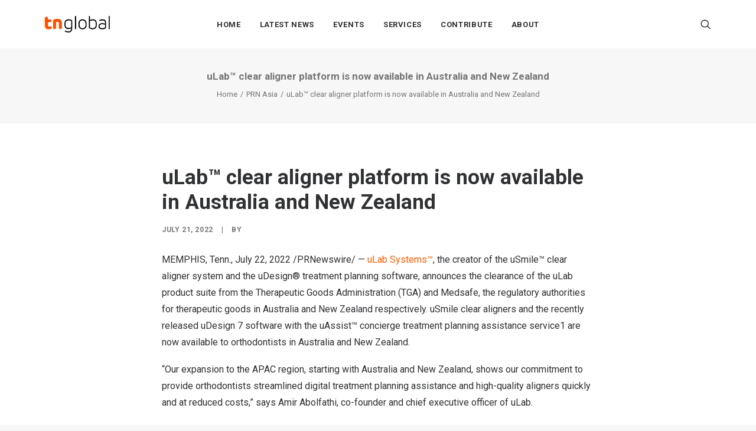

--- FILE ---
content_type: text/html; charset=UTF-8
request_url: https://technode.global/prnasia/ulab-clear-aligner-platform-is-now-available-in-australia-and-new-zealand/
body_size: 17231
content:
<!DOCTYPE html>
<html class="no-touch" lang="en-US" xmlns="http://www.w3.org/1999/xhtml">
<head>
<meta http-equiv="Content-Type" content="text/html; charset=UTF-8">
<meta name="viewport" content="width=device-width, initial-scale=1">
<link rel="profile" href="https://gmpg.org/xfn/11">
<link rel="pingback" href="https://technode.global/xmlrpc.php">
<meta name='robots' content='index, follow, max-image-preview:large, max-snippet:-1, max-video-preview:-1' />

	<!-- This site is optimized with the Yoast SEO plugin v26.8 - https://yoast.com/product/yoast-seo-wordpress/ -->
	<title>uLab™ clear aligner platform is now available in Australia and New Zealand - TNGlobal</title>
	<link rel="canonical" href="https://technode.global/prnasia/ulab-clear-aligner-platform-is-now-available-in-australia-and-new-zealand/" />
	<meta property="og:locale" content="en_US" />
	<meta property="og:type" content="article" />
	<meta property="og:title" content="uLab™ clear aligner platform is now available in Australia and New Zealand - TNGlobal" />
	<meta property="og:description" content="MEMPHIS, Tenn., July 22, 2022 /PRNewswire/ &#8212; uLab Systems™, the creator of the uSmile™ clear aligner system and the uDesign® [&hellip;]" />
	<meta property="og:url" content="https://technode.global/prnasia/ulab-clear-aligner-platform-is-now-available-in-australia-and-new-zealand/" />
	<meta property="og:site_name" content="TNGlobal" />
	<meta property="og:image" content="https://technode.global/wp-content/uploads/2021/06/8-Startup-Awards-FB-_-Others-1200pxW-x-630pxH.png" />
	<meta property="og:image:width" content="1200" />
	<meta property="og:image:height" content="630" />
	<meta property="og:image:type" content="image/png" />
	<meta name="twitter:card" content="summary_large_image" />
	<meta name="twitter:label1" content="Est. reading time" />
	<meta name="twitter:data1" content="3 minutes" />
	<script type="application/ld+json" class="yoast-schema-graph">{"@context":"https://schema.org","@graph":[{"@type":"WebPage","@id":"https://technode.global/prnasia/ulab-clear-aligner-platform-is-now-available-in-australia-and-new-zealand/","url":"https://technode.global/prnasia/ulab-clear-aligner-platform-is-now-available-in-australia-and-new-zealand/","name":"uLab™ clear aligner platform is now available in Australia and New Zealand - TNGlobal","isPartOf":{"@id":"https://technode.global/#website"},"primaryImageOfPage":{"@id":"https://technode.global/prnasia/ulab-clear-aligner-platform-is-now-available-in-australia-and-new-zealand/#primaryimage"},"image":{"@id":"https://technode.global/prnasia/ulab-clear-aligner-platform-is-now-available-in-australia-and-new-zealand/#primaryimage"},"thumbnailUrl":"https://technode.global/wp-content/uploads/2023/09/TNGlobal-featured.jpg","datePublished":"2022-07-21T13:04:00+00:00","breadcrumb":{"@id":"https://technode.global/prnasia/ulab-clear-aligner-platform-is-now-available-in-australia-and-new-zealand/#breadcrumb"},"inLanguage":"en-US","potentialAction":[{"@type":"ReadAction","target":["https://technode.global/prnasia/ulab-clear-aligner-platform-is-now-available-in-australia-and-new-zealand/"]}]},{"@type":"ImageObject","inLanguage":"en-US","@id":"https://technode.global/prnasia/ulab-clear-aligner-platform-is-now-available-in-australia-and-new-zealand/#primaryimage","url":"https://technode.global/wp-content/uploads/2023/09/TNGlobal-featured.jpg","contentUrl":"https://technode.global/wp-content/uploads/2023/09/TNGlobal-featured.jpg","width":1920,"height":1280},{"@type":"BreadcrumbList","@id":"https://technode.global/prnasia/ulab-clear-aligner-platform-is-now-available-in-australia-and-new-zealand/#breadcrumb","itemListElement":[{"@type":"ListItem","position":1,"name":"Homepage","item":"https://technode.global/"},{"@type":"ListItem","position":2,"name":"uLab™ clear aligner platform is now available in Australia and New Zealand"}]},{"@type":"WebSite","@id":"https://technode.global/#website","url":"https://technode.global/","name":"TNGlobal","description":"Latest news and trends about tech","publisher":{"@id":"https://technode.global/#organization"},"potentialAction":[{"@type":"SearchAction","target":{"@type":"EntryPoint","urlTemplate":"https://technode.global/?s={search_term_string}"},"query-input":{"@type":"PropertyValueSpecification","valueRequired":true,"valueName":"search_term_string"}}],"inLanguage":"en-US"},{"@type":"Organization","@id":"https://technode.global/#organization","name":"TechNode Global","url":"https://technode.global/","logo":{"@type":"ImageObject","inLanguage":"en-US","@id":"https://technode.global/#/schema/logo/image/","url":"https://technode.global/wp-content/uploads/2021/07/TG_round_orange.png","contentUrl":"https://technode.global/wp-content/uploads/2021/07/TG_round_orange.png","width":1042,"height":1042,"caption":"TechNode Global"},"image":{"@id":"https://technode.global/#/schema/logo/image/"}}]}</script>
	<!-- / Yoast SEO plugin. -->


<link rel='dns-prefetch' href='//www.googletagmanager.com' />
<link rel='dns-prefetch' href='//fonts.googleapis.com' />
<link rel="alternate" type="application/rss+xml" title="TNGlobal &raquo; Feed" href="https://technode.global/feed/" />
<link rel="alternate" type="text/calendar" title="TNGlobal &raquo; iCal Feed" href="https://technode.global/all-events/?ical=1" />
<link rel="alternate" title="oEmbed (JSON)" type="application/json+oembed" href="https://technode.global/wp-json/oembed/1.0/embed?url=https%3A%2F%2Ftechnode.global%2Fprnasia%2Fulab-clear-aligner-platform-is-now-available-in-australia-and-new-zealand%2F" />
<link rel="alternate" title="oEmbed (XML)" type="text/xml+oembed" href="https://technode.global/wp-json/oembed/1.0/embed?url=https%3A%2F%2Ftechnode.global%2Fprnasia%2Fulab-clear-aligner-platform-is-now-available-in-australia-and-new-zealand%2F&#038;format=xml" />
		<style>
			.lazyload,
			.lazyloading {
				max-width: 100%;
			}
		</style>
		<!-- technode.global is managing ads with Advanced Ads 2.0.16 – https://wpadvancedads.com/ --><script id="techn-ready">
			window.advanced_ads_ready=function(e,a){a=a||"complete";var d=function(e){return"interactive"===a?"loading"!==e:"complete"===e};d(document.readyState)?e():document.addEventListener("readystatechange",(function(a){d(a.target.readyState)&&e()}),{once:"interactive"===a})},window.advanced_ads_ready_queue=window.advanced_ads_ready_queue||[];		</script>
		<style id='wp-img-auto-sizes-contain-inline-css' type='text/css'>
img:is([sizes=auto i],[sizes^="auto," i]){contain-intrinsic-size:3000px 1500px}
/*# sourceURL=wp-img-auto-sizes-contain-inline-css */
</style>
<style id='wp-emoji-styles-inline-css' type='text/css'>

	img.wp-smiley, img.emoji {
		display: inline !important;
		border: none !important;
		box-shadow: none !important;
		height: 1em !important;
		width: 1em !important;
		margin: 0 0.07em !important;
		vertical-align: -0.1em !important;
		background: none !important;
		padding: 0 !important;
	}
/*# sourceURL=wp-emoji-styles-inline-css */
</style>
<link rel='stylesheet' id='wp-block-library-css' href='https://technode.global/wp-includes/css/dist/block-library/style.min.css?ver=6.9' type='text/css' media='all' />
<style id='global-styles-inline-css' type='text/css'>
:root{--wp--preset--aspect-ratio--square: 1;--wp--preset--aspect-ratio--4-3: 4/3;--wp--preset--aspect-ratio--3-4: 3/4;--wp--preset--aspect-ratio--3-2: 3/2;--wp--preset--aspect-ratio--2-3: 2/3;--wp--preset--aspect-ratio--16-9: 16/9;--wp--preset--aspect-ratio--9-16: 9/16;--wp--preset--color--black: #000000;--wp--preset--color--cyan-bluish-gray: #abb8c3;--wp--preset--color--white: #ffffff;--wp--preset--color--pale-pink: #f78da7;--wp--preset--color--vivid-red: #cf2e2e;--wp--preset--color--luminous-vivid-orange: #ff6900;--wp--preset--color--luminous-vivid-amber: #fcb900;--wp--preset--color--light-green-cyan: #7bdcb5;--wp--preset--color--vivid-green-cyan: #00d084;--wp--preset--color--pale-cyan-blue: #8ed1fc;--wp--preset--color--vivid-cyan-blue: #0693e3;--wp--preset--color--vivid-purple: #9b51e0;--wp--preset--gradient--vivid-cyan-blue-to-vivid-purple: linear-gradient(135deg,rgb(6,147,227) 0%,rgb(155,81,224) 100%);--wp--preset--gradient--light-green-cyan-to-vivid-green-cyan: linear-gradient(135deg,rgb(122,220,180) 0%,rgb(0,208,130) 100%);--wp--preset--gradient--luminous-vivid-amber-to-luminous-vivid-orange: linear-gradient(135deg,rgb(252,185,0) 0%,rgb(255,105,0) 100%);--wp--preset--gradient--luminous-vivid-orange-to-vivid-red: linear-gradient(135deg,rgb(255,105,0) 0%,rgb(207,46,46) 100%);--wp--preset--gradient--very-light-gray-to-cyan-bluish-gray: linear-gradient(135deg,rgb(238,238,238) 0%,rgb(169,184,195) 100%);--wp--preset--gradient--cool-to-warm-spectrum: linear-gradient(135deg,rgb(74,234,220) 0%,rgb(151,120,209) 20%,rgb(207,42,186) 40%,rgb(238,44,130) 60%,rgb(251,105,98) 80%,rgb(254,248,76) 100%);--wp--preset--gradient--blush-light-purple: linear-gradient(135deg,rgb(255,206,236) 0%,rgb(152,150,240) 100%);--wp--preset--gradient--blush-bordeaux: linear-gradient(135deg,rgb(254,205,165) 0%,rgb(254,45,45) 50%,rgb(107,0,62) 100%);--wp--preset--gradient--luminous-dusk: linear-gradient(135deg,rgb(255,203,112) 0%,rgb(199,81,192) 50%,rgb(65,88,208) 100%);--wp--preset--gradient--pale-ocean: linear-gradient(135deg,rgb(255,245,203) 0%,rgb(182,227,212) 50%,rgb(51,167,181) 100%);--wp--preset--gradient--electric-grass: linear-gradient(135deg,rgb(202,248,128) 0%,rgb(113,206,126) 100%);--wp--preset--gradient--midnight: linear-gradient(135deg,rgb(2,3,129) 0%,rgb(40,116,252) 100%);--wp--preset--font-size--small: 13px;--wp--preset--font-size--medium: 20px;--wp--preset--font-size--large: 36px;--wp--preset--font-size--x-large: 42px;--wp--preset--spacing--20: 0.44rem;--wp--preset--spacing--30: 0.67rem;--wp--preset--spacing--40: 1rem;--wp--preset--spacing--50: 1.5rem;--wp--preset--spacing--60: 2.25rem;--wp--preset--spacing--70: 3.38rem;--wp--preset--spacing--80: 5.06rem;--wp--preset--shadow--natural: 6px 6px 9px rgba(0, 0, 0, 0.2);--wp--preset--shadow--deep: 12px 12px 50px rgba(0, 0, 0, 0.4);--wp--preset--shadow--sharp: 6px 6px 0px rgba(0, 0, 0, 0.2);--wp--preset--shadow--outlined: 6px 6px 0px -3px rgb(255, 255, 255), 6px 6px rgb(0, 0, 0);--wp--preset--shadow--crisp: 6px 6px 0px rgb(0, 0, 0);}:where(.is-layout-flex){gap: 0.5em;}:where(.is-layout-grid){gap: 0.5em;}body .is-layout-flex{display: flex;}.is-layout-flex{flex-wrap: wrap;align-items: center;}.is-layout-flex > :is(*, div){margin: 0;}body .is-layout-grid{display: grid;}.is-layout-grid > :is(*, div){margin: 0;}:where(.wp-block-columns.is-layout-flex){gap: 2em;}:where(.wp-block-columns.is-layout-grid){gap: 2em;}:where(.wp-block-post-template.is-layout-flex){gap: 1.25em;}:where(.wp-block-post-template.is-layout-grid){gap: 1.25em;}.has-black-color{color: var(--wp--preset--color--black) !important;}.has-cyan-bluish-gray-color{color: var(--wp--preset--color--cyan-bluish-gray) !important;}.has-white-color{color: var(--wp--preset--color--white) !important;}.has-pale-pink-color{color: var(--wp--preset--color--pale-pink) !important;}.has-vivid-red-color{color: var(--wp--preset--color--vivid-red) !important;}.has-luminous-vivid-orange-color{color: var(--wp--preset--color--luminous-vivid-orange) !important;}.has-luminous-vivid-amber-color{color: var(--wp--preset--color--luminous-vivid-amber) !important;}.has-light-green-cyan-color{color: var(--wp--preset--color--light-green-cyan) !important;}.has-vivid-green-cyan-color{color: var(--wp--preset--color--vivid-green-cyan) !important;}.has-pale-cyan-blue-color{color: var(--wp--preset--color--pale-cyan-blue) !important;}.has-vivid-cyan-blue-color{color: var(--wp--preset--color--vivid-cyan-blue) !important;}.has-vivid-purple-color{color: var(--wp--preset--color--vivid-purple) !important;}.has-black-background-color{background-color: var(--wp--preset--color--black) !important;}.has-cyan-bluish-gray-background-color{background-color: var(--wp--preset--color--cyan-bluish-gray) !important;}.has-white-background-color{background-color: var(--wp--preset--color--white) !important;}.has-pale-pink-background-color{background-color: var(--wp--preset--color--pale-pink) !important;}.has-vivid-red-background-color{background-color: var(--wp--preset--color--vivid-red) !important;}.has-luminous-vivid-orange-background-color{background-color: var(--wp--preset--color--luminous-vivid-orange) !important;}.has-luminous-vivid-amber-background-color{background-color: var(--wp--preset--color--luminous-vivid-amber) !important;}.has-light-green-cyan-background-color{background-color: var(--wp--preset--color--light-green-cyan) !important;}.has-vivid-green-cyan-background-color{background-color: var(--wp--preset--color--vivid-green-cyan) !important;}.has-pale-cyan-blue-background-color{background-color: var(--wp--preset--color--pale-cyan-blue) !important;}.has-vivid-cyan-blue-background-color{background-color: var(--wp--preset--color--vivid-cyan-blue) !important;}.has-vivid-purple-background-color{background-color: var(--wp--preset--color--vivid-purple) !important;}.has-black-border-color{border-color: var(--wp--preset--color--black) !important;}.has-cyan-bluish-gray-border-color{border-color: var(--wp--preset--color--cyan-bluish-gray) !important;}.has-white-border-color{border-color: var(--wp--preset--color--white) !important;}.has-pale-pink-border-color{border-color: var(--wp--preset--color--pale-pink) !important;}.has-vivid-red-border-color{border-color: var(--wp--preset--color--vivid-red) !important;}.has-luminous-vivid-orange-border-color{border-color: var(--wp--preset--color--luminous-vivid-orange) !important;}.has-luminous-vivid-amber-border-color{border-color: var(--wp--preset--color--luminous-vivid-amber) !important;}.has-light-green-cyan-border-color{border-color: var(--wp--preset--color--light-green-cyan) !important;}.has-vivid-green-cyan-border-color{border-color: var(--wp--preset--color--vivid-green-cyan) !important;}.has-pale-cyan-blue-border-color{border-color: var(--wp--preset--color--pale-cyan-blue) !important;}.has-vivid-cyan-blue-border-color{border-color: var(--wp--preset--color--vivid-cyan-blue) !important;}.has-vivid-purple-border-color{border-color: var(--wp--preset--color--vivid-purple) !important;}.has-vivid-cyan-blue-to-vivid-purple-gradient-background{background: var(--wp--preset--gradient--vivid-cyan-blue-to-vivid-purple) !important;}.has-light-green-cyan-to-vivid-green-cyan-gradient-background{background: var(--wp--preset--gradient--light-green-cyan-to-vivid-green-cyan) !important;}.has-luminous-vivid-amber-to-luminous-vivid-orange-gradient-background{background: var(--wp--preset--gradient--luminous-vivid-amber-to-luminous-vivid-orange) !important;}.has-luminous-vivid-orange-to-vivid-red-gradient-background{background: var(--wp--preset--gradient--luminous-vivid-orange-to-vivid-red) !important;}.has-very-light-gray-to-cyan-bluish-gray-gradient-background{background: var(--wp--preset--gradient--very-light-gray-to-cyan-bluish-gray) !important;}.has-cool-to-warm-spectrum-gradient-background{background: var(--wp--preset--gradient--cool-to-warm-spectrum) !important;}.has-blush-light-purple-gradient-background{background: var(--wp--preset--gradient--blush-light-purple) !important;}.has-blush-bordeaux-gradient-background{background: var(--wp--preset--gradient--blush-bordeaux) !important;}.has-luminous-dusk-gradient-background{background: var(--wp--preset--gradient--luminous-dusk) !important;}.has-pale-ocean-gradient-background{background: var(--wp--preset--gradient--pale-ocean) !important;}.has-electric-grass-gradient-background{background: var(--wp--preset--gradient--electric-grass) !important;}.has-midnight-gradient-background{background: var(--wp--preset--gradient--midnight) !important;}.has-small-font-size{font-size: var(--wp--preset--font-size--small) !important;}.has-medium-font-size{font-size: var(--wp--preset--font-size--medium) !important;}.has-large-font-size{font-size: var(--wp--preset--font-size--large) !important;}.has-x-large-font-size{font-size: var(--wp--preset--font-size--x-large) !important;}
/*# sourceURL=global-styles-inline-css */
</style>

<style id='classic-theme-styles-inline-css' type='text/css'>
/*! This file is auto-generated */
.wp-block-button__link{color:#fff;background-color:#32373c;border-radius:9999px;box-shadow:none;text-decoration:none;padding:calc(.667em + 2px) calc(1.333em + 2px);font-size:1.125em}.wp-block-file__button{background:#32373c;color:#fff;text-decoration:none}
/*# sourceURL=/wp-includes/css/classic-themes.min.css */
</style>
<link rel='stylesheet' id='uncodefont-google-css' href='//fonts.googleapis.com/css?family=Rubik%3A300%2C300italic%2Cregular%2Citalic%2C500%2C500italic%2C700%2C700italic%2C900%2C900italic%7CRoboto%3A100%2C100italic%2C300%2C300italic%2Cregular%2Citalic%2C500%2C500italic%2C700%2C700italic%2C900%2C900italic%7CBebas+Neue%3Aregular&#038;subset=latin%2Clatin-ext%2Chebrew%2Ccyrillic%2Cvietnamese%2Cgreek-ext%2Ccyrillic-ext%2Cgreek&#038;ver=2.8.12' type='text/css' media='all' />
<link rel='stylesheet' id='usp_style-css' href='https://technode.global/wp-content/plugins/user-submitted-posts/resources/usp.css?ver=20260113' type='text/css' media='all' />
<link rel='stylesheet' id='uncode-gutenberg-frontend-css' href='https://technode.global/wp-content/themes/uncode/core/inc/compatibility/gutenberg/assets/css/uncode-gutenberg-frontend.css?ver=2.8.12' type='text/css' media='all' />
<link rel='stylesheet' id='uncode-style-css' href='https://technode.global/wp-content/themes/uncode/library/css/style.css?ver=1073050007' type='text/css' media='all' />
<style id='uncode-style-inline-css' type='text/css'>

@media (max-width: 959px) { .navbar-brand > * { height: 16px !important;}}
@media (min-width: 960px) { .limit-width { max-width: 1200px; margin: auto;}}
.menu-primary ul.menu-smart > li > a, .menu-primary ul.menu-smart li.dropdown > a, .menu-primary ul.menu-smart li.mega-menu > a, .vmenu-container ul.menu-smart > li > a, .vmenu-container ul.menu-smart li.dropdown > a { text-transform: uppercase; }
body.menu-custom-padding .col-lg-0.logo-container, body.menu-custom-padding .col-lg-2.logo-container, body.menu-custom-padding .col-lg-12 .logo-container, body.menu-custom-padding .col-lg-4.logo-container { padding-top: 27px; padding-bottom: 27px; }
body.menu-custom-padding .col-lg-0.logo-container.shrinked, body.menu-custom-padding .col-lg-2.logo-container.shrinked, body.menu-custom-padding .col-lg-12 .logo-container.shrinked, body.menu-custom-padding .col-lg-4.logo-container.shrinked { padding-top: 18px; padding-bottom: 18px; }
@media (max-width: 959px) { body.menu-custom-padding .menu-container .logo-container { padding-top: 18px !important; padding-bottom: 18px !important; } }
#changer-back-color { transition: background-color 1000ms cubic-bezier(0.25, 1, 0.5, 1) !important; } #changer-back-color > div { transition: opacity 1000ms cubic-bezier(0.25, 1, 0.5, 1) !important; } body.bg-changer-init.disable-hover .main-wrapper .style-light,  body.bg-changer-init.disable-hover .main-wrapper .style-light h1,  body.bg-changer-init.disable-hover .main-wrapper .style-light h2, body.bg-changer-init.disable-hover .main-wrapper .style-light h3, body.bg-changer-init.disable-hover .main-wrapper .style-light h4, body.bg-changer-init.disable-hover .main-wrapper .style-light h5, body.bg-changer-init.disable-hover .main-wrapper .style-light h6, body.bg-changer-init.disable-hover .main-wrapper .style-light a, body.bg-changer-init.disable-hover .main-wrapper .style-dark, body.bg-changer-init.disable-hover .main-wrapper .style-dark h1, body.bg-changer-init.disable-hover .main-wrapper .style-dark h2, body.bg-changer-init.disable-hover .main-wrapper .style-dark h3, body.bg-changer-init.disable-hover .main-wrapper .style-dark h4, body.bg-changer-init.disable-hover .main-wrapper .style-dark h5, body.bg-changer-init.disable-hover .main-wrapper .style-dark h6, body.bg-changer-init.disable-hover .main-wrapper .style-dark a { transition: color 1000ms cubic-bezier(0.25, 1, 0.5, 1) !important; }
/*# sourceURL=uncode-style-inline-css */
</style>
<link rel='stylesheet' id='uncode-icons-css' href='https://technode.global/wp-content/themes/uncode/library/css/uncode-icons.css?ver=1073050007' type='text/css' media='all' />
<link rel='stylesheet' id='uncode-custom-style-css' href='https://technode.global/wp-content/themes/uncode/library/css/style-custom.css?ver=1073050007' type='text/css' media='all' />
<style id='uncode-custom-style-inline-css' type='text/css'>
.isotope-filters ul.menu-smart li span a {font-size:14px;}.style-light .color-violet .separator-break {border-color:#8f00ff;}.style-light .color-green .separator-break {border-color:#4fed00;}.style-light .color-blue .separator-break {border-color:#11f5ff;}.tmb .t-entry-excerpt p, .tmb .t-entry-title+p {font-size:16px;}.post p {font-size:18px;}@media (max-width:959px) {.menu-container .logo-container {padding-left:24px !important;padding-right:24px !important;}.mobile-menu-button {padding-left:24px;padding-right:24px;}.main-container .row-container .row-parent {padding:0 24px;}.main-container .row-container .double-top-padding {padding-top:24px;}.main-container .row-container .row-parent .post-content>p {text-align:justify;}.header-wrapper .header-content-inner>.header-title>span {line-height:1.3;}.alignleft {float:none;}}
/*# sourceURL=uncode-custom-style-inline-css */
</style>
<script type="text/javascript" src="https://technode.global/wp-includes/js/jquery/jquery.min.js?ver=3.7.1" id="jquery-core-js"></script>
<script type="text/javascript" src="https://technode.global/wp-includes/js/jquery/jquery-migrate.min.js?ver=3.4.1" id="jquery-migrate-js"></script>
<script type="text/javascript" src="https://technode.global/wp-content/plugins/user-submitted-posts/resources/jquery.chosen.js?ver=20260113" id="usp_chosen-js"></script>
<script type="text/javascript" src="https://technode.global/wp-content/plugins/user-submitted-posts/resources/jquery.cookie.js?ver=20260113" id="usp_cookie-js"></script>
<script type="text/javascript" src="https://technode.global/wp-content/plugins/user-submitted-posts/resources/jquery.parsley.min.js?ver=20260113" id="usp_parsley-js"></script>
<script type="text/javascript" id="usp_core-js-before">
/* <![CDATA[ */
var usp_custom_field = "usp_custom_field"; var usp_custom_field_2 = "usp_custom_field_2"; var usp_custom_checkbox = "usp_custom_checkbox"; var usp_case_sensitivity = "false"; var usp_min_images = 1; var usp_max_images = 3; var usp_parsley_error = "Incorrect response."; var usp_multiple_cats = 1; var usp_existing_tags = 0; var usp_recaptcha_disp = "hide"; var usp_recaptcha_vers = "2"; var usp_recaptcha_key = ""; var challenge_nonce = "06fd011ce2"; var ajax_url = "https:\/\/technode.global\/wp-admin\/admin-ajax.php"; 
//# sourceURL=usp_core-js-before
/* ]]> */
</script>
<script type="text/javascript" src="https://technode.global/wp-content/plugins/user-submitted-posts/resources/jquery.usp.core.js?ver=20260113" id="usp_core-js"></script>
<script type="text/javascript" src="/wp-content/themes/uncode/library/js/ai-uncode.js" id="uncodeAI" data-home="/" data-path="/" data-breakpoints-images="720,1032,1440,2064,2880" id="ai-uncode-js"></script>
<script type="text/javascript" id="uncode-init-js-extra">
/* <![CDATA[ */
var SiteParameters = {"days":"days","hours":"hours","minutes":"minutes","seconds":"seconds","constant_scroll":"on","scroll_speed":"2","parallax_factor":"0.25","loading":"Loading\u2026","slide_name":"slide","slide_footer":"footer","ajax_url":"https://technode.global/wp-admin/admin-ajax.php","nonce_adaptive_images":"a6077c7b43","nonce_srcset_async":"c90e46f234","enable_debug":"","block_mobile_videos":"","is_frontend_editor":"","main_width":["1200","px"],"mobile_parallax_allowed":"","listen_for_screen_update":"1","wireframes_plugin_active":"1","sticky_elements":"off","resize_quality":"80","register_metadata":"","bg_changer_time":"1000","update_wc_fragments":"1","optimize_shortpixel_image":"","menu_mobile_offcanvas_gap":"45","custom_cursor_selector":"[href], .trigger-overlay, .owl-next, .owl-prev, .owl-dot, input[type=\"submit\"], input[type=\"checkbox\"], button[type=\"submit\"], a[class^=\"ilightbox\"], .ilightbox-thumbnail, .ilightbox-prev, .ilightbox-next, .overlay-close, .unmodal-close, .qty-inset \u003E span, .share-button li, .uncode-post-titles .tmb.tmb-click-area, .btn-link, .tmb-click-row .t-inside, .lg-outer button, .lg-thumb img, a[data-lbox], .uncode-close-offcanvas-overlay","mobile_parallax_animation":"","lbox_enhanced":"","native_media_player":"1","vimeoPlayerParams":"?autoplay=0","ajax_filter_key_search":"key","ajax_filter_key_unfilter":"unfilter","index_pagination_disable_scroll":"","index_pagination_scroll_to":"","uncode_wc_popup_cart_qty":"","disable_hover_hack":"","uncode_adaptive":"1","ai_breakpoints":"720,1032,1440,2064,2880"};
//# sourceURL=uncode-init-js-extra
/* ]]> */
</script>
<script type="text/javascript" src="https://technode.global/wp-content/themes/uncode/library/js/init.js?ver=1073050007" id="uncode-init-js"></script>

<!-- Google tag (gtag.js) snippet added by Site Kit -->
<!-- Google Analytics snippet added by Site Kit -->
<script type="text/javascript" src="https://www.googletagmanager.com/gtag/js?id=GT-MQBL4FF" id="google_gtagjs-js" async></script>
<script type="text/javascript" id="google_gtagjs-js-after">
/* <![CDATA[ */
window.dataLayer = window.dataLayer || [];function gtag(){dataLayer.push(arguments);}
gtag("set","linker",{"domains":["technode.global"]});
gtag("js", new Date());
gtag("set", "developer_id.dZTNiMT", true);
gtag("config", "GT-MQBL4FF");
//# sourceURL=google_gtagjs-js-after
/* ]]> */
</script>
<script></script><link rel="https://api.w.org/" href="https://technode.global/wp-json/" /><link rel="alternate" title="JSON" type="application/json" href="https://technode.global/wp-json/wp/v2/prnasia/25572" /><link rel="EditURI" type="application/rsd+xml" title="RSD" href="https://technode.global/xmlrpc.php?rsd" />
<link rel='shortlink' href='https://technode.global/?p=25572' />
<style type="text/css">
.feedzy-rss-link-icon:after {
	content: url("https://technode.global/wp-content/plugins/feedzy-rss-feeds/img/external-link.png");
	margin-left: 3px;
}
</style>
		<meta name="generator" content="Site Kit by Google 1.171.0" /><meta name="tec-api-version" content="v1"><meta name="tec-api-origin" content="https://technode.global"><link rel="alternate" href="https://technode.global/wp-json/tribe/events/v1/" />		<script>
			document.documentElement.className = document.documentElement.className.replace('no-js', 'js');
		</script>
				<style>
			.no-js img.lazyload {
				display: none;
			}

			figure.wp-block-image img.lazyloading {
				min-width: 150px;
			}

			.lazyload,
			.lazyloading {
				--smush-placeholder-width: 100px;
				--smush-placeholder-aspect-ratio: 1/1;
				width: var(--smush-image-width, var(--smush-placeholder-width)) !important;
				aspect-ratio: var(--smush-image-aspect-ratio, var(--smush-placeholder-aspect-ratio)) !important;
			}

						.lazyload, .lazyloading {
				opacity: 0;
			}

			.lazyloaded {
				opacity: 1;
				transition: opacity 200ms;
				transition-delay: 0ms;
			}

					</style>
		<link rel="icon" href="https://technode.global/wp-content/uploads/2020/05/cropped-technode-icon-2020_512x512-32x32.png" sizes="32x32" />
<link rel="icon" href="https://technode.global/wp-content/uploads/2020/05/cropped-technode-icon-2020_512x512-192x192.png" sizes="192x192" />
<link rel="apple-touch-icon" href="https://technode.global/wp-content/uploads/2020/05/cropped-technode-icon-2020_512x512-180x180.png" />
<meta name="msapplication-TileImage" content="https://technode.global/wp-content/uploads/2020/05/cropped-technode-icon-2020_512x512-270x270.png" />
<noscript><style> .wpb_animate_when_almost_visible { opacity: 1; }</style></noscript></head>
<body class="wp-singular prnasia-template-default single single-prnasia postid-25572 wp-theme-uncode style-color-lxmt-bg tribe-no-js page-template-uncode group-blog hormenu-position-left hmenu hmenu-position-center header-full-width main-center-align menu-mobile-transparent menu-custom-padding textual-accent-color menu-sticky-mobile menu-mobile-centered menu-mobile-animated mobile-parallax-not-allowed ilb-no-bounce qw-body-scroll-disabled menu-sticky-fix no-qty-fx wpb-js-composer js-comp-ver-7.4 vc_responsive aa-prefix-techn-" data-border="0">
		<div id="vh_layout_help"></div><div class="body-borders" data-border="0"><div class="top-border body-border-shadow"></div><div class="right-border body-border-shadow"></div><div class="bottom-border body-border-shadow"></div><div class="left-border body-border-shadow"></div><div class="top-border style-light-bg"></div><div class="right-border style-light-bg"></div><div class="bottom-border style-light-bg"></div><div class="left-border style-light-bg"></div></div>	<div class="box-wrapper">
		<div class="box-container">
		<script type="text/javascript" id="initBox">UNCODE.initBox();</script>
		<div class="menu-wrapper menu-shrink menu-sticky menu-sticky-mobile menu-no-arrows">
													
													<header id="masthead" class="navbar menu-primary menu-light submenu-dark menu-transparent menu-add-padding style-light-original menu-absolute menu-animated menu-with-logo">
														<div class="menu-container style-color-xsdn-bg menu-no-borders">
															<div class="row-menu limit-width">
																<div class="row-menu-inner">
																	<div id="logo-container-mobile" class="col-lg-0 logo-container middle">
																		<div id="main-logo" class="navbar-header style-light">
																			<a href="https://technode.global/" class="navbar-brand" data-padding-shrink ="18" data-minheight="20" aria-label="TNGlobal"><div class="logo-image main-logo  logo-light" data-maxheight="28" style="height: 28px;"><img decoding="async" src="https://technode.global/wp-content/uploads/2023/08/tnglobal-logo.png" alt="logo" width="400" height="102" class="img-responsive" loading="lazy" /></div><div class="logo-image main-logo  logo-dark" data-maxheight="28" style="height: 28px;display:none;"><img decoding="async" src="https://technode.global/wp-content/uploads/2023/08/tnglobal-logo-light.png" alt="logo" width="400" height="102" class="img-responsive" loading="lazy" /></div></a>
																		</div>
																		<div class="mmb-container"><div class="mobile-additional-icons"></div><div class="mobile-menu-button mobile-menu-button-light lines-button"><span class="lines"><span></span></span></div></div>
																	</div>
																	<div class="col-lg-12 main-menu-container middle">
																		<div class="menu-horizontal menu-dd-shadow-xl ">
																			<div class="menu-horizontal-inner">
																				<div class="nav navbar-nav navbar-main navbar-nav-first"><ul id="menu-technode-global" class="menu-primary-inner menu-smart sm"><li id="menu-item-5677" class="menu-item menu-item-type-post_type menu-item-object-page menu-item-home menu-item-5677 menu-item-link"><a title="Home" href="https://technode.global/">Home<i class="fa fa-angle-right fa-dropdown"></i></a></li>
<li id="menu-item-48249" class="menu-item menu-item-type-taxonomy menu-item-object-category menu-item-has-children menu-item-48249 dropdown menu-item-link"><a title="Latest News" href="https://technode.global/category/news/" data-toggle="dropdown" class="dropdown-toggle" data-type="title">Latest News<i class="fa fa-angle-down fa-dropdown"></i></a>
<ul role="menu" class="drop-menu">
	<li id="menu-item-10511" class="menu-item menu-item-type-custom menu-item-object-custom menu-item-home menu-item-has-children menu-item-10511 dropdown"><a title="Sections" href="https://technode.global/#" data-type="title">Sections<i class="fa fa-angle-down fa-dropdown"></i></a>
	<ul role="menu" class="drop-menu">
		<li id="menu-item-10512" class="menu-item menu-item-type-custom menu-item-object-custom menu-item-10512"><a title="Analysis" href="https://technode.global/category/analysis/">Analysis<i class="fa fa-angle-right fa-dropdown"></i></a></li>
		<li id="menu-item-10516" class="menu-item menu-item-type-custom menu-item-object-custom menu-item-10516"><a title="News" href="https://technode.global/category/news/">News<i class="fa fa-angle-right fa-dropdown"></i></a></li>
		<li id="menu-item-10514" class="menu-item menu-item-type-custom menu-item-object-custom menu-item-10514"><a title="Opinions" href="https://technode.global/category/opinion/">Opinions<i class="fa fa-angle-right fa-dropdown"></i></a></li>
		<li id="menu-item-10513" class="menu-item menu-item-type-custom menu-item-object-custom menu-item-10513"><a title="Overviews" href="https://technode.global/category/overviews/">Overviews<i class="fa fa-angle-right fa-dropdown"></i></a></li>
		<li id="menu-item-10656" class="menu-item menu-item-type-custom menu-item-object-custom menu-item-10656"><a title="Q&amp;A" href="https://technode.global/category/qa/">Q&#038;A<i class="fa fa-angle-right fa-dropdown"></i></a></li>
		<li id="menu-item-10515" class="menu-item menu-item-type-custom menu-item-object-custom menu-item-10515"><a title="Startup Profiles" href="https://technode.global/category/startup-profiles/">Startup Profiles<i class="fa fa-angle-right fa-dropdown"></i></a></li>
		<li id="menu-item-12714" class="menu-item menu-item-type-custom menu-item-object-custom menu-item-12714"><a title="Community" href="https://technode.global/category/community/">Community<i class="fa fa-angle-right fa-dropdown"></i></a></li>
		<li id="menu-item-29674" class="menu-item menu-item-type-custom menu-item-object-custom menu-item-29674"><a title="Web3 in Focus" href="https://technode.global/category/web3">Web3 in Focus<i class="fa fa-angle-right fa-dropdown"></i></a></li>
		<li id="menu-item-11186" class="menu-item menu-item-type-taxonomy menu-item-object-category menu-item-11186"><a title="Video" href="https://technode.global/category/video/">Video<i class="fa fa-angle-right fa-dropdown"></i></a></li>
	</ul>
</li>
	<li id="menu-item-10517" class="menu-item menu-item-type-custom menu-item-object-custom menu-item-home menu-item-has-children menu-item-10517 dropdown"><a title="Markets" href="https://technode.global/#" data-type="title">Markets<i class="fa fa-angle-down fa-dropdown"></i></a>
	<ul role="menu" class="drop-menu">
		<li id="menu-item-10524" class="menu-item menu-item-type-custom menu-item-object-custom menu-item-10524"><a title="China" href="https://technode.global/category/onlocation/china/">China<i class="fa fa-angle-right fa-dropdown"></i></a></li>
		<li id="menu-item-10520" class="menu-item menu-item-type-custom menu-item-object-custom menu-item-10520"><a title="Indonesia" href="https://technode.global/category/onlocation/indonesia/">Indonesia<i class="fa fa-angle-right fa-dropdown"></i></a></li>
		<li id="menu-item-10526" class="menu-item menu-item-type-custom menu-item-object-custom menu-item-10526"><a title="Malaysia" href="https://technode.global/category/onlocation/malaysia/">Malaysia<i class="fa fa-angle-right fa-dropdown"></i></a></li>
		<li id="menu-item-10518" class="menu-item menu-item-type-custom menu-item-object-custom menu-item-10518"><a title="Philippines" href="https://technode.global/category/onlocation/philippines/">Philippines<i class="fa fa-angle-right fa-dropdown"></i></a></li>
		<li id="menu-item-10519" class="menu-item menu-item-type-custom menu-item-object-custom menu-item-10519"><a title="Singapore" href="https://technode.global/category/onlocation/singapore/">Singapore<i class="fa fa-angle-right fa-dropdown"></i></a></li>
		<li id="menu-item-10522" class="menu-item menu-item-type-custom menu-item-object-custom menu-item-10522"><a title="Thailand" href="https://technode.global/category/onlocation/thailand/">Thailand<i class="fa fa-angle-right fa-dropdown"></i></a></li>
		<li id="menu-item-10521" class="menu-item menu-item-type-custom menu-item-object-custom menu-item-10521"><a title="Vietnam" href="https://technode.global/category/onlocation/vietnam/">Vietnam<i class="fa fa-angle-right fa-dropdown"></i></a></li>
	</ul>
</li>
</ul>
</li>
<li id="menu-item-26261" class="menu-item menu-item-type-post_type menu-item-object-page menu-item-has-children menu-item-26261 dropdown menu-item-link"><a title="Events" href="https://technode.global/events/" data-toggle="dropdown" class="dropdown-toggle" data-type="title">Events<i class="fa fa-angle-down fa-dropdown"></i></a>
<ul role="menu" class="drop-menu">
	<li id="menu-item-108640" class="menu-item menu-item-type-custom menu-item-object-custom menu-item-108640"><a title="XIN Summit" href="https://technode.global/xin-summit">XIN Summit<i class="fa fa-angle-right fa-dropdown"></i></a></li>
	<li id="menu-item-100244" class="menu-item menu-item-type-post_type menu-item-object-page menu-item-has-children menu-item-100244 dropdown"><a title="ORIGIN Southeast Asia Conference" href="https://technode.global/origin/" data-type="title">ORIGIN Southeast Asia Conference<i class="fa fa-angle-down fa-dropdown"></i></a>
	<ul role="menu" class="drop-menu">
		<li id="menu-item-100341" class="menu-item menu-item-type-post_type menu-item-object-page menu-item-100341"><a title="ORIGIN Southeast Asia Conference 2025" href="https://technode.global/origin/">ORIGIN Southeast Asia Conference 2025<i class="fa fa-angle-right fa-dropdown"></i></a></li>
		<li id="menu-item-100335" class="menu-item menu-item-type-post_type menu-item-object-page menu-item-100335"><a title="ORIGIN Asia Tech Conference 2024" href="https://technode.global/origin-asia-tech-conference-2024/">ORIGIN Asia Tech Conference 2024<i class="fa fa-angle-right fa-dropdown"></i></a></li>
		<li id="menu-item-100339" class="menu-item menu-item-type-post_type menu-item-object-page menu-item-100339"><a title="ORIGIN Innovation Awards 2023" href="https://technode.global/origin-2023/innovation-awards/">ORIGIN Innovation Awards 2023<i class="fa fa-angle-right fa-dropdown"></i></a></li>
		<li id="menu-item-100340" class="menu-item menu-item-type-post_type menu-item-object-page menu-item-100340"><a title="Origin Innovation Awards 2022" href="https://technode.global/origin-innovation-awards-2022/">Origin Innovation Awards 2022<i class="fa fa-angle-right fa-dropdown"></i></a></li>
		<li id="menu-item-100336" class="menu-item menu-item-type-post_type menu-item-object-page menu-item-100336"><a title="ORIGIN Thailand 2019" href="https://technode.global/origin-2019/thailand-2019/">ORIGIN Thailand 2019<i class="fa fa-angle-right fa-dropdown"></i></a></li>
		<li id="menu-item-100338" class="menu-item menu-item-type-post_type menu-item-object-page menu-item-100338"><a title="ORIGIN Malaysia 2019" href="https://technode.global/origin-2019/malaysia-2019/">ORIGIN Malaysia 2019<i class="fa fa-angle-right fa-dropdown"></i></a></li>
		<li id="menu-item-100337" class="menu-item menu-item-type-post_type menu-item-object-page menu-item-100337"><a title="ORIGIN Singapore 2018" href="https://technode.global/origin-2019/singapore-2018/">ORIGIN Singapore 2018<i class="fa fa-angle-right fa-dropdown"></i></a></li>
	</ul>
</li>
	<li id="menu-item-56424" class="menu-item menu-item-type-post_type menu-item-object-page menu-item-has-children menu-item-56424 dropdown"><a title="Past Events" href="https://technode.global/events/" data-type="title">Past Events<i class="fa fa-angle-down fa-dropdown"></i></a>
	<ul role="menu" class="drop-menu">
		<li id="menu-item-102167" class="menu-item menu-item-type-post_type menu-item-object-page menu-item-102167"><a title="HaiNan SouthEast Asia AI Hardware Battle (HNSE AHB)" href="https://technode.global/hnse-ahb/">HaiNan SouthEast Asia AI Hardware Battle (HNSE AHB)<i class="fa fa-angle-right fa-dropdown"></i></a></li>
		<li id="menu-item-100344" class="menu-item menu-item-type-post_type menu-item-object-page menu-item-100344"><a title="TrustBridge Forum" href="https://technode.global/topics/trustbridge-forum/">TrustBridge Forum<i class="fa fa-angle-right fa-dropdown"></i></a></li>
		<li id="menu-item-100345" class="menu-item menu-item-type-post_type menu-item-object-page menu-item-100345"><a title="ITEC Global Entrepreneurship Competition" href="https://technode.global/itec-global-entrepreneurship-competition/">ITEC Global Entrepreneurship Competition<i class="fa fa-angle-right fa-dropdown"></i></a></li>
		<li id="menu-item-100346" class="menu-item menu-item-type-taxonomy menu-item-object-category menu-item-100346"><a title="Events Coverage" href="https://technode.global/category/events/">Events Coverage<i class="fa fa-angle-right fa-dropdown"></i></a></li>
	</ul>
</li>
	<li id="menu-item-108644" class="menu-item menu-item-type-custom menu-item-object-custom menu-item-108644"><a title="Event Calendar" href="https://technode.global/all-events">Event Calendar<i class="fa fa-angle-right fa-dropdown"></i></a></li>
</ul>
</li>
<li id="menu-item-6205" class="menu-item menu-item-type-post_type menu-item-object-page menu-item-6205 menu-item-link"><a title="Services" href="https://technode.global/services/">Services<i class="fa fa-angle-right fa-dropdown"></i></a></li>
<li id="menu-item-48248" class="menu-item menu-item-type-post_type menu-item-object-page menu-item-has-children menu-item-48248 dropdown menu-item-link"><a title="Contribute" href="https://technode.global/contribute/" data-toggle="dropdown" class="dropdown-toggle" data-type="title">Contribute<i class="fa fa-angle-down fa-dropdown"></i></a>
<ul role="menu" class="drop-menu">
	<li id="menu-item-68464" class="menu-item menu-item-type-custom menu-item-object-custom menu-item-68464"><a title="Community Archive" href="https://technode.global/insider">Community Archive<i class="fa fa-angle-right fa-dropdown"></i></a></li>
	<li id="menu-item-48273" class="menu-item menu-item-type-post_type menu-item-object-page menu-item-48273"><a title="Submit a Contribution" href="https://technode.global/contribute/">Submit a Contribution<i class="fa fa-angle-right fa-dropdown"></i></a></li>
</ul>
</li>
<li id="menu-item-5674" class="menu-item menu-item-type-post_type menu-item-object-page menu-item-has-children menu-item-5674 dropdown menu-item-link"><a title="About" href="https://technode.global/about/" data-toggle="dropdown" class="dropdown-toggle" data-type="title">About<i class="fa fa-angle-down fa-dropdown"></i></a>
<ul role="menu" class="drop-menu">
	<li id="menu-item-18038" class="menu-item menu-item-type-post_type menu-item-object-page menu-item-18038"><a title="Partner With Us" href="https://technode.global/partner-with-us/">Partner With Us<i class="fa fa-angle-right fa-dropdown"></i></a></li>
	<li id="menu-item-48274" class="menu-item menu-item-type-custom menu-item-object-custom menu-item-48274"><a title="Subscribe to Telegram Updates" href="https://t.me/technodeglobal">Subscribe to Telegram Updates<i class="fa fa-angle-right fa-dropdown"></i></a></li>
	<li id="menu-item-48275" class="menu-item menu-item-type-custom menu-item-object-custom menu-item-48275"><a title="Subscribe to Newsletter" href="https://technode.us4.list-manage.com/subscribe?u=bf53ae45bff406464a6418978&#038;id=9fd43a8988">Subscribe to Newsletter<i class="fa fa-angle-right fa-dropdown"></i></a></li>
	<li id="menu-item-48277" class="menu-item menu-item-type-custom menu-item-object-custom menu-item-48277"><a title="Follow us on Twitter" href="https://twitter.com/technodeglobal">Follow us on Twitter<i class="fa fa-angle-right fa-dropdown"></i></a></li>
	<li id="menu-item-48278" class="menu-item menu-item-type-custom menu-item-object-custom menu-item-48278"><a title="Follow us on LinkedIn" href="https://www.linkedin.com/company/technodeglobal/">Follow us on LinkedIn<i class="fa fa-angle-right fa-dropdown"></i></a></li>
	<li id="menu-item-48279" class="menu-item menu-item-type-custom menu-item-object-custom menu-item-48279"><a title="Follow us on Facebok" href="https://facebook.com/TechNodeGlobal">Follow us on Facebok<i class="fa fa-angle-right fa-dropdown"></i></a></li>
	<li id="menu-item-48281" class="menu-item menu-item-type-custom menu-item-object-custom menu-item-48281"><a title="Subscribe to our YouTube Channel" href="https://www.youtube.com/channel/UC--M5QsjorHoKnW_0J1W6Ew">Subscribe to our YouTube Channel<i class="fa fa-angle-right fa-dropdown"></i></a></li>
	<li id="menu-item-108442" class="menu-item menu-item-type-custom menu-item-object-custom menu-item-108442"><a title="TechNode Media Kit" href="https://technode.global/media-kit">TechNode Media Kit<i class="fa fa-angle-right fa-dropdown"></i></a></li>
</ul>
</li>
</ul></div><div class="uncode-close-offcanvas-mobile lines-button close navbar-mobile-el"><span class="lines"></span></div><div class="nav navbar-nav navbar-nav-last navbar-extra-icons"><ul class="menu-smart sm menu-icons menu-smart-social"><li class="menu-item-link search-icon style-light dropdown "><a href="#" class="trigger-overlay search-icon" data-area="search" data-container="box-container" aria-label="Search">
													<i class="fa fa-search3"></i><span class="desktop-hidden"><span>Search</span></span><i class="fa fa-angle-down fa-dropdown desktop-hidden"></i>
													</a><ul role="menu" class="drop-menu desktop-hidden">
														<li>
															<form class="search" method="get" action="https://technode.global/">
																<input type="search" class="search-field no-livesearch" placeholder="Search…" value="" name="s" title="Search…" /></form>
														</li>
													</ul></li></ul></div></div>
																		</div>
																	</div>
																</div>
															</div></div>
													</header>
												</div>			<script type="text/javascript" id="fixMenuHeight">UNCODE.fixMenuHeight();</script>
			<div class="main-wrapper">
				<div class="main-container">
					<div class="page-wrapper">
						<div class="sections-container">
<script type="text/javascript">UNCODE.initHeader();</script><div class="row-container row-breadcrumb row-breadcrumb-light text-center">
		  					<div class="row row-parent style-light limit-width">
									<div class="breadcrumb-title h5 text-bold">uLab™ clear aligner platform is now available in Australia and New Zealand</div><ol class="breadcrumb header-subtitle"><li><a href="https://technode.global/">Home</a></li><li><a href="">PRN Asia</a></li><li class="current">uLab™ clear aligner platform is now available in Australia and New Zealand</li></ol>
								</div>
							</div><article id="post-25572" class="page-body style-color-xsdn-bg post-25572 prnasia type-prnasia status-publish has-post-thumbnail hentry">
          <div class="post-wrapper">
          	<div class="post-body"><div class="post-content un-no-sidebar-layout" style="max-width: 804px; margin: auto;"><div class="row-container">
		  					<div class="row row-parent style-light double-top-padding double-bottom-padding">
									<div class="post-title-wrapper"><h1 class="post-title">uLab™ clear aligner platform is now available in Australia and New Zealand</h1><div class="post-info"><div class="date-info">July 21, 2022</div><div class="author-info"><span>|</span>By <a href="https://technode.global/author/"></a></div></div></div><p><span class="xn-location">MEMPHIS, Tenn.</span>, July 22, 2022 /PRNewswire/ &#8212; <a href="https://c212.net/c/link/?t=0&amp;l=en&amp;o=3599980-1&amp;h=448680843&amp;u=https%3A%2F%2Fwww.ulabsystems.com%2F&amp;a=uLab+Systems%E2%84%A2" target="_blank" rel="noopener">uLab Systems™</a>, the creator of the uSmile™ clear aligner system and the uDesign® treatment planning software, announces the clearance of the uLab product suite from the Therapeutic Goods Administration (TGA) and Medsafe, the regulatory authorities for therapeutic goods in <span class="xn-location">Australia</span> and <span class="xn-location">New Zealand</span> respectively. uSmile clear aligners and the recently released uDesign 7 software with the uAssist™ concierge treatment planning assistance service1 are now available to orthodontists in <span class="xn-location">Australia</span> and <span class="xn-location">New Zealand</span>.</p>
<p>&#8220;Our expansion to the APAC region, starting with <span class="xn-location">Australia</span> and <span class="xn-location">New Zealand</span>, shows our commitment to provide orthodontists streamlined digital treatment planning assistance and high-quality aligners quickly and at reduced costs,&#8221; says <span class="xn-person">Amir Abolfathi</span>, co-founder and chief executive officer of uLab.</p>
<p>The recent uDesign 7 release provides easy and rapid AI-assisted treatment planning across all case complexities or the option to have licensed orthodontists and dentists provide case planning assistance in less than 3-business days via the uAssist service.</p>
<p>Key benefits of the uLab platform include:</p>
<p>&#8211;       Two treatment planning options:</p>
<p>     uAssist service—concierge treatment planning assistance from licensed orthodontists and dentists in less than 3-business days   uDesign software—in as few as 10 minutes and in just one sitting, efficient AI treatment planning tools guide orthodontists through arch design and staging    </p>
<p>&#8211;       Ground-breaking pay-per-aligner pricing structure—as low as <span class="xn-money">$35</span> AUD/NZD2 per aligner with a case fee ceiling as low as <span class="xn-money">$1</span>,750             <br />AUD/NZD<br />&#8211;       Quick delivery in 10-business days or less3 so orthodontists can start their patients faster than ever<br />&#8211;       The ability to mix brackets and aligners in the same case<br />&#8211;       Optional aligner packaging, showcasing the orthodontist&#8217;s brand<br />&#8211;       Chairside consulting and treatment plan details on the uView™ web app<br />&#8211;       Customizable options not available on other platforms such as trimlines, attachment protocols, automatic and advanced staging, and velocity</p>
<p>There have been over 500,000 uLab aligner cases planned to date. To learn more about uLab Systems and to request a demo, go to <a href="https://c212.net/c/link/?t=0&amp;l=en&amp;o=3599980-1&amp;h=2629851296&amp;u=https%3A%2F%2Fwww.ulabsystems.com%2Frequest-a-demo%2F&amp;a=ulabsystems.com%2Frequest-a-demo" target="_blank" rel="noopener">ulabsystems.com/request-a-demo</a>.</p>
<p>1 Treatment plans must be reviewed and approved by the treating orthodontist.<br />2 See 2022 uLab Partner Program terms and conditions for more details. <br />3 Shipping estimate is to city centers. Outlying areas may experience longer shipping times. Shipping times are not guaranteed. Delivery time is from order acceptance.</p>
<p>About uLab Systems                         <br />uLab Systems is led by an experienced team of healthcare innovators helping to transform options for orthodontic practices to provide the best outcomes for their patients. uLab&#8217;s mission is to advance the orthodontic industry with digital treatment planning software and aligner products that let orthodontists take back control of their treatment plans. uLab sustainably manufactures uSmile aligners in <span class="xn-location">Memphis, TN</span>, recycling over 85% of source materials. uSmile clear aligners and the uDesign software are available to all orthodontic practices in the <span class="xn-location">USA</span>, <span class="xn-location">Canada</span>, <span class="xn-location">Australia</span>, and <span class="xn-location">New Zealand</span>. To learn more visit <a href="https://c212.net/c/link/?t=0&amp;l=en&amp;o=3599980-1&amp;h=3736510815&amp;u=http%3A%2F%2Fwww.ulabsystems.com.%2F&amp;a=www.ulabsystems.com." target="_blank" rel="noopener">www.ulabsystems.com.</a> </p>
<p>Contact: <span class="xn-person">David Thrower</span>, Chief Commercial Officer, <a href="/cdn-cgi/l/email-protection#ef9f9daf9a838e8d9c969c9b8a829cc18c8082" target="_blank" rel="noopener"><span class="__cf_email__" data-cfemail="bfcfcdffcad3deddccc6cccbdad2cc91dcd0d2">[email&#160;protected]</span></a></p>
<p>©2022 uLab Systems, Inc. All rights reserved. uLab, uLab Systems, uSmile, uAssist and uView are trademarks and uDesign is a registered trademark of uLab Systems, Inc. MAR-0000961 Rev 1</p>
<p>Logo &#8211; <a href="https://c212.net/c/link/?t=0&amp;l=en&amp;o=3599980-1&amp;h=3453598990&amp;u=https%3A%2F%2Fmma.prnewswire.com%2Fmedia%2F1732584%2Fulab_Logo.jpg&amp;a=https%3A%2F%2Fmma.prnewswire.com%2Fmedia%2F1732584%2Fulab_Logo.jpg" target="_blank" rel="noopener">https://mma.prnasia.com/media2/1732584/ulab_Logo.jpg?p=medium600</a></p>
<p> </p>
								</div>
							</div></div></div><div class="row-container row-navigation row-navigation-light">
		  					<div class="row row-parent style-light limit-width">
									<nav class="post-navigation">
									<ul class="navigation"><li class="page-prev"><span class="btn-container"><a class="btn btn-link text-default-color btn-icon-left" href="https://technode.global/prnasia/wetrade-group-inc-announces-uplisting-to-nasdaq-capital-market-and-closing-of-40-million-public-offering-of-common-stock/" rel="prev"><i class="fa fa-angle-left"></i><span>Prev</span></a></span></li><li class="page-next"><span class="btn-container"><a class="btn btn-link text-default-color btn-icon-right" href="https://technode.global/prnasia/trip-com-features-in-the-top-10-most-downloaded-ota-apps-global-rankings-for-h1-2022/" rel="next"><span>Next</span><i class="fa fa-angle-right"></i></a></span></li></ul><!-- .navigation -->
							</nav><!-- .post-navigation -->
								</div>
							</div>
          </div>
        </article>								</div><!-- sections container -->
							</div><!-- page wrapper -->
												<footer id="colophon" class="site-footer">
							<div data-parent="true" class="vc_row style-color-jevc-bg row-container mobile-hidden has-dividers" id="row-unique-0"><div class="uncode-divider-wrap uncode-divider-wrap-top z_index_0 uncode-divider-relative" style="height: 150px;" data-height="150" data-unit="px"><svg version="1.1" class="uncode-row-divider uncode-row-divider-curve-asym-opacity" x="0px" y="0px" width="240px" height="24px" viewBox="0 0 240 24" enable-background="new 0 0 240 24" xml:space="preserve" preserveAspectRatio="none">
		<path fill="#f7f7f7" fill-opacity="0.33" d="M0,7.172V24h240v-4.516C97.769-1.212,33.652-5.596,0,7.172z"/>
		<path fill="#f7f7f7" fill-opacity="0.33" d="M0,14.252V24h240v-2.828C95.62-3.818,34.971-6.586,0,14.252z"/>
		<path fill="#f7f7f7" d="M0,24C47.91-5.717,92.93-5,239.521,24H0z"/>
		</svg></div><div class="row double-top-padding double-bottom-padding single-h-padding limit-width row-parent"><div class="wpb_row row-inner"><div class="wpb_column pos-top pos-left align_left column_parent col-lg-3 col-md-33 half-internal-gutter"><div class="uncol style-dark"  ><div class="uncoltable"><div class="uncell no-block-padding" ><div class="uncont" style="max-width:156px;"><div  class="wpb_widgetised_column wpb_content_element">
		<div class="wpb_wrapper">
			
			<aside id="media_image-2" class="widget widget_media_image widget-container collapse-init sidebar-widgets"><h3 class="widget-title widget-title--hide-desktop">Image</h3><div class="widget-collapse-content"><a href="https://technode.global"><img width="125" height="32" src="https://technode.global/wp-content/uploads/2023/08/tnglobal-logo-light-350x89.png" class="image wp-image-54626  attachment-125x32 size-125x32" alt="" style="max-width: 100%; height: auto;" decoding="async" loading="lazy" /></a></aside>
		</div>
	</div>
</div></div></div></div></div><div class="wpb_column pos-top pos-left align_left column_parent col-lg-3 tablet-hidden col-md-25 single-internal-gutter"><div class="uncol style-dark"  ><div class="uncoltable"><div class="uncell no-block-padding" ><div class="uncont"><div  class="wpb_widgetised_column wpb_content_element">
		<div class="wpb_wrapper">
			
			<aside id="text-2" class="widget widget_text widget-container collapse-init sidebar-widgets"><h3 class="widget-title widget-title--hide-desktop">Text</h3><div class="widget-collapse-content">			<div class="textwidget"><div style="font-size: 12px; font-weight: bold; letter-spacing: 0.05em; text-transform: uppercase; margin-bottom: 34px;">Sections</div>
<p><a href="https://technode.global/category/analysis/">Analysis</a><br />
<a href="https://technode.global/category/news/">News</a><br />
<a href="https://technode.global/category/opinion/">Opinion</a><br />
<a href="https://technode.global/category/overviews/">Overviews</a><br />
<a href="https://technode.global/category/qa/">Q&amp;A and interviews</a><br />
<a href="https://technode.global/category/startup-profiles/">Startup profiles</a><br />
<a href="https://technode.global/category/community">Thought leadership</a><br />
<a href="https://technode.global/category/video/">Video</a></p>
</div>
		</aside>
		</div>
	</div>
</div></div></div></div></div><div class="wpb_column pos-top pos-left align_left column_parent col-lg-3 col-md-33 single-internal-gutter"><div class="uncol style-dark"  ><div class="uncoltable"><div class="uncell no-block-padding" ><div class="uncont"><div  class="wpb_widgetised_column wpb_content_element">
		<div class="wpb_wrapper">
			
			<aside id="text-3" class="widget widget_text widget-container collapse-init sidebar-widgets"><h3 class="widget-title">About us</h3>			<div class="textwidget"><p><a href="https://technode.global/about/">About TNGlobal</a><br />
<a href="https://technode.global/services/">Our Services</a><br />
<a href="https://technode.global/partner-with-us/">Partner With Us</a><br />
<a href="https://technode.global/join-us/">Join Us</a><br />
<a href="https://technode.global/contribute">Write For Us / Tips</a><br />
<a href="https://technode.us4.list-manage.com/subscribe?u=bf53ae45bff406464a6418978&amp;id=9fd43a8988">Subscribe: Community newsletter</a><br />
<a href="https://t.me/technodeglobal">Subscribe: Daily Telegram updates</a></p>
</div>
		</aside>
		</div>
	</div>
</div></div></div></div></div><div class="wpb_column pos-top pos-left align_left column_parent col-lg-3 col-md-33 single-internal-gutter"><div class="uncol style-dark"  ><div class="uncoltable"><div class="uncell no-block-padding" ><div class="uncont"><div  class="wpb_widgetised_column wpb_content_element">
		<div class="wpb_wrapper">
			
			<aside id="text-4" class="widget widget_text widget-container collapse-init sidebar-widgets"><h3 class="widget-title">TECHNODE EDITIONS</h3>			<div class="textwidget"><p><a href="http://technode.com">TechNode EN</a><br />
<a href="https://cn.technode.com/">动点科技</a><br />
<a href="https://ru.technode.com/">TechNode Russian</a></p>
</div>
		</aside>
		</div>
	</div>
</div></div></div></div></div><script data-cfasync="false" src="/cdn-cgi/scripts/5c5dd728/cloudflare-static/email-decode.min.js"></script><script id="script-row-unique-0" data-row="script-row-unique-0" type="text/javascript" class="vc_controls">UNCODE.initRow(document.getElementById("row-unique-0"));</script></div></div></div><div class="row-container style-dark-bg footer-last">
		  					<div class="row row-parent style-dark limit-width no-top-padding no-h-padding no-bottom-padding">
									<div class="site-info uncell col-lg-6 pos-middle text-left">&copy; 2026 TNGlobal. All rights reserved</div><!-- site info --><div class="uncell col-lg-6 pos-middle text-right"><div class="social-icon icon-box icon-box-top icon-inline"><a href="https://www.facebook.com/TechNodeGlobal/" target="_blank"><i class="fa fa-social-facebook"></i></a></div><div class="social-icon icon-box icon-box-top icon-inline"><a href="https://twitter.com/technodeglobal" target="_blank"><i class="fa fa-social-twitter"></i></a></div><div class="social-icon icon-box icon-box-top icon-inline"><a href="https://www.linkedin.com/company/technodeglobal" target="_blank"><i class="fa fa-social-linkedin"></i></a></div><div class="social-icon icon-box icon-box-top icon-inline"><a href="https://www.youtube.com/channel/UC--M5QsjorHoKnW_0J1W6Ew" target="_blank"><i class="fa fa-youtube"></i></a></div></div>
								</div>
							</div>						</footer>
																	</div><!-- main container -->
				</div><!-- main wrapper -->
							</div><!-- box container -->
					</div><!-- box wrapper -->
		
					<div class="overlay overlay-sequential overlay-full style-dark style-dark-bg overlay-search" data-area="search" data-container="box-container">
				<div class="mmb-container"><div class="menu-close-search mobile-menu-button menu-button-offcanvas mobile-menu-button-dark lines-button overlay-close close" data-area="search" data-container="box-container"><span class="lines"></span></div></div>
				<div class="search-container"><form action="https://technode.global/" method="get">
	<div class="search-container-inner">
		<input type="search" class="search-field form-fluid no-livesearch" placeholder="Search…" value="" name="s" title="Search for:">
		<i class="fa fa-search3"></i>

			</div>
</form>
</div>
			</div>
		
	<script type="speculationrules">
{"prefetch":[{"source":"document","where":{"and":[{"href_matches":"/*"},{"not":{"href_matches":["/wp-*.php","/wp-admin/*","/wp-content/uploads/*","/wp-content/*","/wp-content/plugins/*","/wp-content/themes/uncode/*","/*\\?(.+)"]}},{"not":{"selector_matches":"a[rel~=\"nofollow\"]"}},{"not":{"selector_matches":".no-prefetch, .no-prefetch a"}}]},"eagerness":"conservative"}]}
</script>
		<script>
		( function ( body ) {
			'use strict';
			body.className = body.className.replace( /\btribe-no-js\b/, 'tribe-js' );
		} )( document.body );
		</script>
		<!-- Google tag (gtag.js) -->
<script async src="https://www.googletagmanager.com/gtag/js?id=G-2B66ZJ0D9D"></script>
<script>
  window.dataLayer = window.dataLayer || [];
  function gtag(){dataLayer.push(arguments);}
  gtag('js', new Date());

  gtag('config', 'G-2B66ZJ0D9D');
</script>

<script>
var _hmt = _hmt || [];
(function() {
  var hm = document.createElement("script");
  hm.src = "https://hm.baidu.com/hm.js?6ba8529a59c00f6547d321573f411e9e";
  var s = document.getElementsByTagName("script")[0]; 
  s.parentNode.insertBefore(hm, s);
})();
</script><script> /* <![CDATA[ */var tribe_l10n_datatables = {"aria":{"sort_ascending":": activate to sort column ascending","sort_descending":": activate to sort column descending"},"length_menu":"Show _MENU_ entries","empty_table":"No data available in table","info":"Showing _START_ to _END_ of _TOTAL_ entries","info_empty":"Showing 0 to 0 of 0 entries","info_filtered":"(filtered from _MAX_ total entries)","zero_records":"No matching records found","search":"Search:","all_selected_text":"All items on this page were selected. ","select_all_link":"Select all pages","clear_selection":"Clear Selection.","pagination":{"all":"All","next":"Next","previous":"Previous"},"select":{"rows":{"0":"","_":": Selected %d rows","1":": Selected 1 row"}},"datepicker":{"dayNames":["Sunday","Monday","Tuesday","Wednesday","Thursday","Friday","Saturday"],"dayNamesShort":["Sun","Mon","Tue","Wed","Thu","Fri","Sat"],"dayNamesMin":["S","M","T","W","T","F","S"],"monthNames":["January","February","March","April","May","June","July","August","September","October","November","December"],"monthNamesShort":["January","February","March","April","May","June","July","August","September","October","November","December"],"monthNamesMin":["Jan","Feb","Mar","Apr","May","Jun","Jul","Aug","Sep","Oct","Nov","Dec"],"nextText":"Next","prevText":"Prev","currentText":"Today","closeText":"Done","today":"Today","clear":"Clear"}};/* ]]> */ </script><script type="text/html" id="wpb-modifications"> window.wpbCustomElement = 1; </script><script src='https://technode.global/wp-content/plugins/the-events-calendar/common/build/js/underscore-before.js'></script>
<script type="text/javascript" src="https://technode.global/wp-includes/js/underscore.min.js?ver=1.13.7" id="underscore-js"></script>
<script src='https://technode.global/wp-content/plugins/the-events-calendar/common/build/js/underscore-after.js'></script>
<script type="text/javascript" id="daves-wordpress-live-search-js-extra">
/* <![CDATA[ */
var DavesWordPressLiveSearchConfig = {"resultsDirection":"","showThumbs":"false","showExcerpt":"false","displayPostCategory":"false","showMoreResultsLink":"true","activateWidgetLink":"true","minCharsToSearch":"0","xOffset":"0","yOffset":"0","blogURL":"https://technode.global","ajaxURL":"https://technode.global/wp-admin/admin-ajax.php","viewMoreText":"View more results","outdatedJQuery":"Dave's WordPress Live Search requires jQuery 1.2.6 or higher. WordPress ships with current jQuery versions. But if you are seeing this message, it's likely that another plugin is including an earlier version.","resultTemplate":"\u003Cul id=\"dwls_search_results\" class=\"search_results dwls_search_results\"\u003E\n\u003Cinput type=\"hidden\" name=\"query\" value=\"\u003C%- resultsSearchTerm %\u003E\" /\u003E\n\u003C% _.each(searchResults, function(searchResult, index, list) { %\u003E\n        \u003C%\n        // Thumbnails\n        if(DavesWordPressLiveSearchConfig.showThumbs == \"true\" && searchResult.attachment_thumbnail) {\n                liClass = \"post_with_thumb\";\n        }\n        else {\n                liClass = \"\";\n        }\n        %\u003E\n        \u003Cli class=\"post-\u003C%= searchResult.ID %\u003E daves-wordpress-live-search_result \u003C%- liClass %\u003E\"\u003E\n\n        \u003Ca href=\"\u003C%= searchResult.permalink %\u003E\" class=\"daves-wordpress-live-search_title\"\u003E\n        \u003C% if(DavesWordPressLiveSearchConfig.displayPostCategory == \"true\" && searchResult.post_category !== undefined) { %\u003E\n                \u003Cspan class=\"search-category\"\u003E\u003C%= searchResult.post_category %\u003E\u003C/span\u003E\n        \u003C% } %\u003E\u003Cspan class=\"search-title\"\u003E\u003C%= searchResult.post_title %\u003E\u003C/span\u003E\u003C/a\u003E\n\n        \u003C% if(searchResult.post_price !== undefined) { %\u003E\n                \u003Cp class=\"price\"\u003E\u003C%- searchResult.post_price %\u003E\u003C/p\u003E\n        \u003C% } %\u003E\n\n        \u003C% if(DavesWordPressLiveSearchConfig.showExcerpt == \"true\" && searchResult.post_excerpt) { %\u003E\n                \u003C%= searchResult.post_excerpt %\u003E\n        \u003C% } %\u003E\n\n        \u003C% if(e.displayPostMeta) { %\u003E\n                \u003Cp class=\"meta clearfix daves-wordpress-live-search_author\" id=\"daves-wordpress-live-search_author\"\u003EPosted by \u003C%- searchResult.post_author_nicename %\u003E\u003C/p\u003E\u003Cp id=\"daves-wordpress-live-search_date\" class=\"meta clearfix daves-wordpress-live-search_date\"\u003E\u003C%- searchResult.post_date %\u003E\u003C/p\u003E\n        \u003C% } %\u003E\n        \u003Cdiv class=\"clearfix\"\u003E\u003C/div\u003E\u003C/li\u003E\n\u003C% }); %\u003E\n\n\u003C% if(searchResults[0].show_more !== undefined && searchResults[0].show_more && DavesWordPressLiveSearchConfig.showMoreResultsLink == \"true\") { %\u003E\n        \u003Cdiv class=\"clearfix search_footer\"\u003E\u003Ca href=\"\u003C%= DavesWordPressLiveSearchConfig.blogURL %\u003E/?s=\u003C%-  resultsSearchTerm %\u003E\"\u003E\u003C%- DavesWordPressLiveSearchConfig.viewMoreText %\u003E\u003C/a\u003E\u003C/div\u003E\n\u003C% } %\u003E\n\n\u003C/ul\u003E"};
//# sourceURL=daves-wordpress-live-search-js-extra
/* ]]> */
</script>
<script type="text/javascript" src="https://technode.global/wp-content/plugins/uncode-daves-wordpress-live-search/js/daves-wordpress-live-search.js?ver=6.9" id="daves-wordpress-live-search-js"></script>
<script type="text/javascript" src="https://technode.global/wp-content/plugins/the-events-calendar/common/build/js/user-agent.js?ver=da75d0bdea6dde3898df" id="tec-user-agent-js"></script>
<script type="text/javascript" src="https://technode.global/wp-content/plugins/advanced-ads/admin/assets/js/advertisement.js?ver=2.0.16" id="advanced-ads-find-adblocker-js"></script>
<script type="text/javascript" src="https://technode.global/wp-content/themes/uncode/library/js/plugins.js?ver=1073050007" id="uncode-plugins-js"></script>
<script type="text/javascript" src="https://technode.global/wp-content/themes/uncode/library/js/app.js?ver=1073050007" id="uncode-app-js"></script>
<script id="wp-emoji-settings" type="application/json">
{"baseUrl":"https://s.w.org/images/core/emoji/17.0.2/72x72/","ext":".png","svgUrl":"https://s.w.org/images/core/emoji/17.0.2/svg/","svgExt":".svg","source":{"concatemoji":"https://technode.global/wp-includes/js/wp-emoji-release.min.js?ver=6.9"}}
</script>
<script type="module">
/* <![CDATA[ */
/*! This file is auto-generated */
const a=JSON.parse(document.getElementById("wp-emoji-settings").textContent),o=(window._wpemojiSettings=a,"wpEmojiSettingsSupports"),s=["flag","emoji"];function i(e){try{var t={supportTests:e,timestamp:(new Date).valueOf()};sessionStorage.setItem(o,JSON.stringify(t))}catch(e){}}function c(e,t,n){e.clearRect(0,0,e.canvas.width,e.canvas.height),e.fillText(t,0,0);t=new Uint32Array(e.getImageData(0,0,e.canvas.width,e.canvas.height).data);e.clearRect(0,0,e.canvas.width,e.canvas.height),e.fillText(n,0,0);const a=new Uint32Array(e.getImageData(0,0,e.canvas.width,e.canvas.height).data);return t.every((e,t)=>e===a[t])}function p(e,t){e.clearRect(0,0,e.canvas.width,e.canvas.height),e.fillText(t,0,0);var n=e.getImageData(16,16,1,1);for(let e=0;e<n.data.length;e++)if(0!==n.data[e])return!1;return!0}function u(e,t,n,a){switch(t){case"flag":return n(e,"\ud83c\udff3\ufe0f\u200d\u26a7\ufe0f","\ud83c\udff3\ufe0f\u200b\u26a7\ufe0f")?!1:!n(e,"\ud83c\udde8\ud83c\uddf6","\ud83c\udde8\u200b\ud83c\uddf6")&&!n(e,"\ud83c\udff4\udb40\udc67\udb40\udc62\udb40\udc65\udb40\udc6e\udb40\udc67\udb40\udc7f","\ud83c\udff4\u200b\udb40\udc67\u200b\udb40\udc62\u200b\udb40\udc65\u200b\udb40\udc6e\u200b\udb40\udc67\u200b\udb40\udc7f");case"emoji":return!a(e,"\ud83e\u1fac8")}return!1}function f(e,t,n,a){let r;const o=(r="undefined"!=typeof WorkerGlobalScope&&self instanceof WorkerGlobalScope?new OffscreenCanvas(300,150):document.createElement("canvas")).getContext("2d",{willReadFrequently:!0}),s=(o.textBaseline="top",o.font="600 32px Arial",{});return e.forEach(e=>{s[e]=t(o,e,n,a)}),s}function r(e){var t=document.createElement("script");t.src=e,t.defer=!0,document.head.appendChild(t)}a.supports={everything:!0,everythingExceptFlag:!0},new Promise(t=>{let n=function(){try{var e=JSON.parse(sessionStorage.getItem(o));if("object"==typeof e&&"number"==typeof e.timestamp&&(new Date).valueOf()<e.timestamp+604800&&"object"==typeof e.supportTests)return e.supportTests}catch(e){}return null}();if(!n){if("undefined"!=typeof Worker&&"undefined"!=typeof OffscreenCanvas&&"undefined"!=typeof URL&&URL.createObjectURL&&"undefined"!=typeof Blob)try{var e="postMessage("+f.toString()+"("+[JSON.stringify(s),u.toString(),c.toString(),p.toString()].join(",")+"));",a=new Blob([e],{type:"text/javascript"});const r=new Worker(URL.createObjectURL(a),{name:"wpTestEmojiSupports"});return void(r.onmessage=e=>{i(n=e.data),r.terminate(),t(n)})}catch(e){}i(n=f(s,u,c,p))}t(n)}).then(e=>{for(const n in e)a.supports[n]=e[n],a.supports.everything=a.supports.everything&&a.supports[n],"flag"!==n&&(a.supports.everythingExceptFlag=a.supports.everythingExceptFlag&&a.supports[n]);var t;a.supports.everythingExceptFlag=a.supports.everythingExceptFlag&&!a.supports.flag,a.supports.everything||((t=a.source||{}).concatemoji?r(t.concatemoji):t.wpemoji&&t.twemoji&&(r(t.twemoji),r(t.wpemoji)))});
//# sourceURL=https://technode.global/wp-includes/js/wp-emoji-loader.min.js
/* ]]> */
</script>
<script></script><script>!function(){window.advanced_ads_ready_queue=window.advanced_ads_ready_queue||[],advanced_ads_ready_queue.push=window.advanced_ads_ready;for(var d=0,a=advanced_ads_ready_queue.length;d<a;d++)advanced_ads_ready(advanced_ads_ready_queue[d])}();</script></body>
</html>
